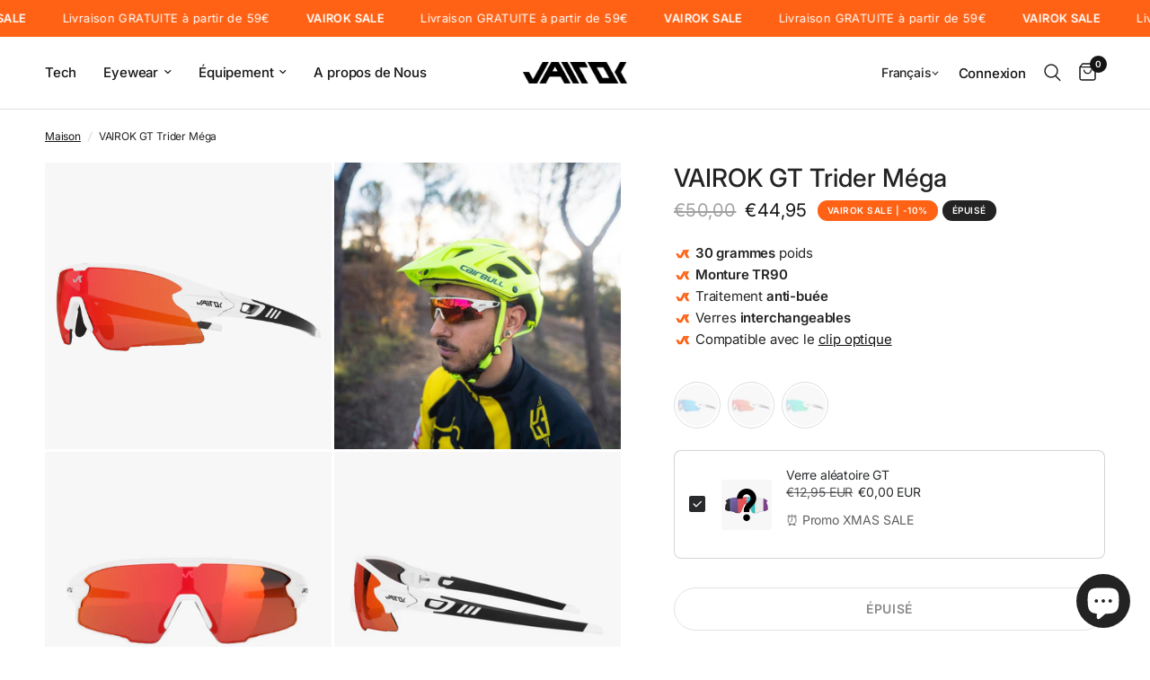

--- FILE ---
content_type: text/css
request_url: https://vairok.com/cdn/shop/t/17/assets/image-with-text.css?v=100550691234494051081729594744
body_size: -206
content:
.image-with-text{display:flex;flex-wrap:wrap;align-items:center;background:var(--color-bg, #fff)}@media only screen and (min-width: 768px){.image-with-text{flex-wrap:nowrap}}.image-with-text.text_first{flex-direction:row-reverse}.image-with-text__image{flex-grow:0;flex-shrink:0;width:100%}.image-with-text__image svg,.image-with-text__image img{position:absolute;top:0;left:0;width:100%;height:100%;object-fit:cover}.image-with-text__image svg{padding:50px;fill:var(--bg-body, #fff);opacity:.5;background:var(--color-accent)}.image-with-text__image-media{position:relative;width:100%;overflow:hidden;padding-bottom:var(--ratio-percent)}.image-with-text__image-media.aspect-ratio--small{padding-bottom:75%}.image-with-text__image-media.aspect-ratio--large{padding-bottom:100%}.image-with-text__image-media iframe,.image-with-text__image-media video{position:absolute;top:0;left:0;height:100%;width:100%;object-fit:cover}.image-with-text__content{width:100%;flex-grow:1;padding:25px}@media only screen and (min-width: 768px){.image-with-text__content{padding:45px}}@media only screen and (min-width: 1068px){.image-with-text__content{padding:70px}}.image-with-text__content svg{width:100px;height:100px;fill:var(--bg-body, #fff);opacity:.5;background:var(--color-accent);margin-bottom:20px}.image-with-text__content--inner{max-width:600px;margin:0 auto}.image-with-text__content__image{margin-bottom:30px}.image-with-text__content p,.image-with-text__content h3,.image-with-text__content .text-button{color:var(--color-text, --color-body)}.image-with-text__content .text-button:before{background:rgba(var(--color-text-rgb),.4)}.image-with-text__content .text-button:after{background:var(--color-text, --color-body)}@media only screen and (min-width: 1068px){.image-with-text__content .rte.description-size--small{font-size:.875rem}}@media only screen and (min-width: 1068px){.image-with-text__content .rte.description-size--large{font-size:1.25rem}}.image-with-text__content .rte p{font-size:inherit}.image-with-text__content .accordion summary{color:var(--color-text, --color-body)}.image-with-text__content .accordion summary span:before,.image-with-text__content .accordion summary span:after{background:var(--color-text, --color-body)}@media only screen and (min-width: 768px){.image-with-text.grid--image-small>.image-with-text__inner{width:40%}}@media only screen and (min-width: 768px){.image-with-text.grid--image-medium>.image-with-text__inner{width:50%}}@media only screen and (min-width: 768px){.image-with-text.grid--image-large>.image-with-text__inner{width:60%}}
/*# sourceMappingURL=/cdn/shop/t/17/assets/image-with-text.css.map?v=100550691234494051081729594744 */


--- FILE ---
content_type: text/css
request_url: https://vairok.com/cdn/shop/t/17/assets/multicolumn.css?v=114793859032768887321729594744
body_size: -219
content:
.section-multicolumn{overflow:hidden}.multicolumn__column{margin-bottom:40px}.multicolumn__column.carousel__slide{margin-bottom:0}.multicolumn__column h4{margin-bottom:8px}.multicolumn__column p{margin-bottom:12px;font-size:.9375rem}.multicolumn__column .text-button{margin-right:0}.multicolumn__image{display:inline-block;width:100%;overflow:hidden;margin-bottom:28px;max-width:100%}.multicolumn__image--inner{position:relative;padding-bottom:var(--ratio-percent)}.multicolumn__image--inner.aspect-ratio--portrait{padding-bottom:125%}.multicolumn__image--inner.aspect-ratio--square,.multicolumn__image--inner.aspect-ratio--circle{padding-bottom:100%}.multicolumn__image--inner.aspect-ratio--circle{border-radius:50%}.multicolumn__image--inner img{position:absolute;top:0;left:0;width:100%;height:100%;object-fit:cover}@media only screen and (max-width: 767px){.multicolumn.swipe-on-mobile .row{display:grid;grid-gap:8px;grid-auto-flow:column;grid-auto-columns:minmax(calc(90vw - 15px),1fr);overflow-x:auto;grid-template-columns:repeat(auto-fill,minmax(calc(90vw - 15px),1fr));margin-left:-8px;width:calc(100% + 16px);padding:0 15px;scroll-snap-type:x mandatory;scrollbar-width:none}.multicolumn.swipe-on-mobile .row::-webkit-scrollbar{display:none}.multicolumn.swipe-on-mobile .row .columns{padding:0;scroll-snap-stop:always}}.multicolumn.swipe-on-mobile .multicolumn__column{margin-bottom:0}@media only screen and (max-width: 767px){.multicolumn.swipe-on-mobile .multicolumn__column{width:calc(90vw - 15px)}}@media only screen and (max-width: 767px){.multicolumn__inner.display-type--carousel{overflow:hidden;margin-left:-15px;padding:0 15px;width:calc(100% + 30px)}.multicolumn__inner.display-type--carousel .multicolumn__column{width:calc(90vw - 15px)}.multicolumn__inner.display-type--carousel .flickity-viewport{overflow:visible}}.multicolumn.text-center .rte{padding:0 15px}
/*# sourceMappingURL=/cdn/shop/t/17/assets/multicolumn.css.map?v=114793859032768887321729594744 */


--- FILE ---
content_type: text/javascript
request_url: https://cdn.starapps.studio/apps/vsk/vairok-com/data.js
body_size: 2400
content:
"use strict";"undefined"==typeof window.starapps_data&&(window.starapps_data={}),"undefined"==typeof window.starapps_data.product_groups&&(window.starapps_data.product_groups=[{"id":3670467,"products_preset_id":307669,"collections_swatch":"first_product_image","group_name":"AERO - Men","option_name":"","collections_preset_id":null,"display_position":"top","products_swatch":"first_product_image","mobile_products_preset_id":307669,"mobile_products_swatch":"first_product_image","mobile_collections_preset_id":null,"mobile_collections_swatch":"first_product_image","same_products_preset_for_mobile":true,"same_collections_preset_for_mobile":true,"option_values":[{"id":8613179064653,"option_value":null,"handle":"vairok-aero-rock-men","published":true,"swatch_src":"No","swatch_value":null},{"id":8613187813709,"option_value":null,"handle":"vairok-aero-dark-men","published":true,"swatch_src":"No","swatch_value":null},{"id":8613193515341,"option_value":null,"handle":"vairok-aero-emerald-men","published":true,"swatch_src":"No","swatch_value":null}]},{"id":3670469,"products_preset_id":307669,"collections_swatch":"first_product_image","group_name":"AERO - Women","option_name":"","collections_preset_id":null,"display_position":"top","products_swatch":"first_product_image","mobile_products_preset_id":307669,"mobile_products_swatch":"first_product_image","mobile_collections_preset_id":null,"mobile_collections_swatch":"first_product_image","same_products_preset_for_mobile":true,"same_collections_preset_for_mobile":true,"option_values":[{"id":8613195874637,"option_value":null,"handle":"vairok-aero-blaze-women","published":true,"swatch_src":"No","swatch_value":null},{"id":8613196398925,"option_value":null,"handle":"vairok-aero-dark-women","published":true,"swatch_src":"No","swatch_value":null}]},{"id":3670479,"products_preset_id":307669,"collections_swatch":"first_product_image","group_name":"BASE","option_name":"","collections_preset_id":null,"display_position":"top","products_swatch":"first_product_image","mobile_products_preset_id":307669,"mobile_products_swatch":"first_product_image","mobile_collections_preset_id":null,"mobile_collections_swatch":"first_product_image","same_products_preset_for_mobile":true,"same_collections_preset_for_mobile":true,"option_values":[{"id":8613207179597,"option_value":null,"handle":"vairok-base-polar","published":true,"swatch_src":"No","swatch_value":null},{"id":8613210915149,"option_value":null,"handle":"vairok-base-ember","published":true,"swatch_src":"No","swatch_value":null}]},{"id":3670477,"products_preset_id":307669,"collections_swatch":"first_product_image","group_name":"ENDURANCE - Men","option_name":"","collections_preset_id":null,"display_position":"top","products_swatch":"first_product_image","mobile_products_preset_id":307669,"mobile_products_swatch":"first_product_image","mobile_collections_preset_id":null,"mobile_collections_swatch":"first_product_image","same_products_preset_for_mobile":true,"same_collections_preset_for_mobile":true,"option_values":[{"id":8613200298317,"option_value":null,"handle":"vairok-endurance-dark-men","published":true,"swatch_src":"No","swatch_value":null},{"id":8613202133325,"option_value":null,"handle":"vairok-endurance-steel-men","published":true,"swatch_src":"No","swatch_value":null},{"id":8613202886989,"option_value":null,"handle":"vairok-endurance-forest-men","published":true,"swatch_src":"No","swatch_value":null}]},{"id":3670472,"products_preset_id":307669,"collections_swatch":"first_product_image","group_name":"ENDURANCE - Women","option_name":"","collections_preset_id":null,"display_position":"top","products_swatch":"first_product_image","mobile_products_preset_id":307669,"mobile_products_swatch":"first_product_image","mobile_collections_preset_id":null,"mobile_collections_swatch":"first_product_image","same_products_preset_for_mobile":true,"same_collections_preset_for_mobile":true,"option_values":[{"id":8613204164941,"option_value":null,"handle":"vairok-endurance-ruby-women","published":true,"swatch_src":"No","swatch_value":null},{"id":8613203312973,"option_value":null,"handle":"vairok-endurance-dark-women","published":true,"swatch_src":"No","swatch_value":null}]},{"id":3670473,"products_preset_id":307669,"collections_swatch":"first_product_image","group_name":"EVO - Men","option_name":"","collections_preset_id":null,"display_position":"top","products_swatch":"first_product_image","mobile_products_preset_id":307669,"mobile_products_swatch":"first_product_image","mobile_collections_preset_id":null,"mobile_collections_swatch":"first_product_image","same_products_preset_for_mobile":true,"same_collections_preset_for_mobile":true,"option_values":[{"id":8613190598989,"option_value":null,"handle":"vairok-evo-green-men","published":true,"swatch_src":"No","swatch_value":null},{"id":8613184864589,"option_value":null,"handle":"vairok-evo-pearl-men","published":true,"swatch_src":"No","swatch_value":null},{"id":8613191975245,"option_value":null,"handle":"vairok-evo-ocean-men","published":true,"swatch_src":"No","swatch_value":null}]},{"id":3670471,"products_preset_id":307669,"collections_swatch":"first_product_image","group_name":"EVO - Women","option_name":"","collections_preset_id":null,"display_position":"top","products_swatch":"first_product_image","mobile_products_preset_id":307669,"mobile_products_swatch":"first_product_image","mobile_collections_preset_id":null,"mobile_collections_swatch":"first_product_image","same_products_preset_for_mobile":true,"same_collections_preset_for_mobile":true,"option_values":[{"id":8613196923213,"option_value":null,"handle":"vairok-evo-pearl-women","published":true,"swatch_src":"No","swatch_value":null},{"id":8613194891597,"option_value":null,"handle":"vairok-evo-green-women","published":true,"swatch_src":"No","swatch_value":null},{"id":8613194203469,"option_value":null,"handle":"copia-de-vairok-evo-ocean-women","published":true,"swatch_src":"No","swatch_value":null}]},{"id":3670478,"products_preset_id":307669,"collections_swatch":"first_product_image","group_name":"FLOW","option_name":"","collections_preset_id":null,"display_position":"top","products_swatch":"first_product_image","mobile_products_preset_id":307669,"mobile_products_swatch":"first_product_image","mobile_collections_preset_id":null,"mobile_collections_swatch":"first_product_image","same_products_preset_for_mobile":true,"same_collections_preset_for_mobile":true,"option_values":[{"id":8613214224717,"option_value":null,"handle":"vairok-flow-onyx","published":true,"swatch_src":"No","swatch_value":null},{"id":8613216878925,"option_value":null,"handle":"vairok-flow-snow","published":true,"swatch_src":"No","swatch_value":null}]},{"id":1097057,"products_preset_id":307669,"collections_swatch":"first_product_image","group_name":"RS Blode","option_name":"","collections_preset_id":null,"display_position":"top","products_swatch":"first_product_image","mobile_products_preset_id":307669,"mobile_products_swatch":"first_product_image","mobile_collections_preset_id":null,"mobile_collections_swatch":"first_product_image","same_products_preset_for_mobile":true,"same_collections_preset_for_mobile":true,"option_values":[{"id":7616214991105,"option_value":null,"handle":"vairok-rs-blode-photochromic","published":false,"swatch_src":"No","swatch_value":null},{"id":7616216531201,"option_value":null,"handle":"vairok-rs-blode","published":true,"swatch_src":"No","swatch_value":null}]},{"id":1097049,"products_preset_id":307669,"collections_swatch":"first_product_image","group_name":"RS Graffiti","option_name":"","collections_preset_id":null,"display_position":"top","products_swatch":"first_product_image","mobile_products_preset_id":307669,"mobile_products_swatch":"first_product_image","mobile_collections_preset_id":null,"mobile_collections_swatch":"first_product_image","same_products_preset_for_mobile":true,"same_collections_preset_for_mobile":true,"option_values":[{"id":7564569051393,"option_value":null,"handle":"vairok-rs-graffiti","published":true,"swatch_src":"No","swatch_value":null},{"id":7564575932673,"option_value":null,"handle":"vairok-rs-graffiti-mars","published":true,"swatch_src":"No","swatch_value":null},{"id":7564605128961,"option_value":null,"handle":"vairok-rs-graffiti-photochromic","published":false,"swatch_src":"No","swatch_value":null}]},{"id":1097055,"products_preset_id":307669,"collections_swatch":"first_product_image","group_name":"RS Grenvi","option_name":"","collections_preset_id":null,"display_position":"top","products_swatch":"first_product_image","mobile_products_preset_id":307669,"mobile_products_swatch":"first_product_image","mobile_collections_preset_id":null,"mobile_collections_swatch":"first_product_image","same_products_preset_for_mobile":true,"same_collections_preset_for_mobile":true,"option_values":[{"id":7616216498433,"option_value":null,"handle":"vairok-rs-grenvi","published":true,"swatch_src":"No","swatch_value":null},{"id":7616213745921,"option_value":null,"handle":"vairok-rs-grenvi-photochromic","published":false,"swatch_src":"No","swatch_value":null}]},{"id":1097054,"products_preset_id":307669,"collections_swatch":"first_product_image","group_name":"RS Lime","option_name":"","collections_preset_id":null,"display_position":"top","products_swatch":"first_product_image","mobile_products_preset_id":307669,"mobile_products_swatch":"first_product_image","mobile_collections_preset_id":null,"mobile_collections_swatch":"first_product_image","same_products_preset_for_mobile":true,"same_collections_preset_for_mobile":true,"option_values":[{"id":7564582125825,"option_value":null,"handle":"vairok-rs-lime-sky","published":true,"swatch_src":"No","swatch_value":null},{"id":7564604145921,"option_value":null,"handle":"vairok-rs-lime-photochromic","published":false,"swatch_src":"No","swatch_value":null},{"id":7564585599233,"option_value":null,"handle":"vairok-rs-lime-rose","published":true,"swatch_src":"No","swatch_value":null}]},{"id":1097056,"products_preset_id":307669,"collections_swatch":"first_product_image","group_name":"RS Multico","option_name":"","collections_preset_id":null,"display_position":"top","products_swatch":"first_product_image","mobile_products_preset_id":307669,"mobile_products_swatch":"first_product_image","mobile_collections_preset_id":null,"mobile_collections_swatch":"first_product_image","same_products_preset_for_mobile":true,"same_collections_preset_for_mobile":true,"option_values":[{"id":7564580847873,"option_value":null,"handle":"vairok-rs-multico","published":true,"swatch_src":"No","swatch_value":null},{"id":7564603818241,"option_value":null,"handle":"vairok-rs-multico-photochromic","published":false,"swatch_src":"No","swatch_value":null}]},{"id":1097053,"products_preset_id":307669,"collections_swatch":"first_product_image","group_name":"RS Riden","option_name":"","collections_preset_id":null,"display_position":"top","products_swatch":"first_product_image","mobile_products_preset_id":307669,"mobile_products_swatch":"first_product_image","mobile_collections_preset_id":null,"mobile_collections_swatch":"first_product_image","same_products_preset_for_mobile":true,"same_collections_preset_for_mobile":true,"option_values":[{"id":7564577145089,"option_value":null,"handle":"vairok-rs-riden-cloud","published":true,"swatch_src":"No","swatch_value":null},{"id":7564577308929,"option_value":null,"handle":"vairok-rs-riden","published":true,"swatch_src":"No","swatch_value":null},{"id":7617082097921,"option_value":null,"handle":"vairok-rs-riden-photochromic","published":false,"swatch_src":"No","swatch_value":null}]},{"id":1097058,"products_preset_id":307669,"collections_swatch":"first_product_image","group_name":"RS Wirmen","option_name":"","collections_preset_id":null,"display_position":"top","products_swatch":"first_product_image","mobile_products_preset_id":307669,"mobile_products_swatch":"first_product_image","mobile_collections_preset_id":null,"mobile_collections_swatch":"first_product_image","same_products_preset_for_mobile":true,"same_collections_preset_for_mobile":true,"option_values":[{"id":7564576325889,"option_value":null,"handle":"vairok-rs-wirmen-sky","published":true,"swatch_src":"No","swatch_value":null},{"id":7564576686337,"option_value":null,"handle":"vairok-rs-wirmen","published":true,"swatch_src":"No","swatch_value":null},{"id":7564602736897,"option_value":null,"handle":"vairok-rs-wirmen-photochromic","published":false,"swatch_src":"No","swatch_value":null}]},{"id":1097062,"products_preset_id":307669,"collections_swatch":"first_product_image","group_name":"ST Crom","option_name":"","collections_preset_id":null,"display_position":"top","products_swatch":"first_product_image","mobile_products_preset_id":307669,"mobile_products_swatch":"first_product_image","mobile_collections_preset_id":null,"mobile_collections_swatch":"first_product_image","same_products_preset_for_mobile":true,"same_collections_preset_for_mobile":true,"option_values":[{"id":7564621218049,"option_value":null,"handle":"vairok-st-crom","published":true,"swatch_src":"No","swatch_value":null},{"id":7564626755841,"option_value":null,"handle":"vairok-st-crom-photochromic","published":true,"swatch_src":"No","swatch_value":null}]},{"id":1097063,"products_preset_id":307669,"collections_swatch":"first_product_image","group_name":"ST Golden","option_name":"","collections_preset_id":null,"display_position":"top","products_swatch":"first_product_image","mobile_products_preset_id":307669,"mobile_products_swatch":"first_product_image","mobile_collections_preset_id":null,"mobile_collections_swatch":"first_product_image","same_products_preset_for_mobile":true,"same_collections_preset_for_mobile":true,"option_values":[{"id":7564628459777,"option_value":null,"handle":"vairok-st-golden-photochromic","published":false,"swatch_src":"No","swatch_value":null},{"id":7564617810177,"option_value":null,"handle":"vairok-st-golden","published":true,"swatch_src":"No","swatch_value":null}]},{"id":1097060,"products_preset_id":307669,"collections_swatch":"first_product_image","group_name":"ST Grenvi","option_name":"","collections_preset_id":null,"display_position":"top","products_swatch":"first_product_image","mobile_products_preset_id":307669,"mobile_products_swatch":"first_product_image","mobile_collections_preset_id":null,"mobile_collections_swatch":"first_product_image","same_products_preset_for_mobile":true,"same_collections_preset_for_mobile":true,"option_values":[{"id":7616220135681,"option_value":null,"handle":"vairok-st-grenvi","published":false,"swatch_src":"No","swatch_value":null},{"id":7616219840769,"option_value":null,"handle":"vairok-st-grenvi-photochromic","published":false,"swatch_src":"No","swatch_value":null}]},{"id":1097061,"products_preset_id":307669,"collections_swatch":"first_product_image","group_name":"ST Rider","option_name":"","collections_preset_id":null,"display_position":"top","products_swatch":"first_product_image","mobile_products_preset_id":307669,"mobile_products_swatch":"first_product_image","mobile_collections_preset_id":null,"mobile_collections_swatch":"first_product_image","same_products_preset_for_mobile":true,"same_collections_preset_for_mobile":true,"option_values":[{"id":7564616302849,"option_value":null,"handle":"vairok-st-rider-ocean","published":true,"swatch_src":"No","swatch_value":null},{"id":7564617023745,"option_value":null,"handle":"vairok-st-rider","published":true,"swatch_src":"No","swatch_value":null},{"id":7564628852993,"option_value":null,"handle":"vairok-st-rider-photochromic","published":true,"swatch_src":"No","swatch_value":null}]},{"id":1097064,"products_preset_id":307669,"collections_swatch":"first_product_image","group_name":"ST Silver","option_name":"","collections_preset_id":null,"display_position":"top","products_swatch":"first_product_image","mobile_products_preset_id":307669,"mobile_products_swatch":"first_product_image","mobile_collections_preset_id":null,"mobile_collections_swatch":"first_product_image","same_products_preset_for_mobile":true,"same_collections_preset_for_mobile":true,"option_values":[{"id":7616577536257,"option_value":null,"handle":"vairok-st-silver-rouge","published":true,"swatch_src":"No","swatch_value":null},{"id":7564629213441,"option_value":null,"handle":"vairok-st-silver-photochromic","published":true,"swatch_src":"No","swatch_value":null},{"id":7564614304001,"option_value":null,"handle":"vairok-st-silver","published":true,"swatch_src":"No","swatch_value":null},{"id":7564613746945,"option_value":null,"handle":"vairok-st-silver-ocean","published":true,"swatch_src":"No","swatch_value":null}]},{"id":1097059,"products_preset_id":307669,"collections_swatch":"first_product_image","group_name":"ST Siren/Locure","option_name":"","collections_preset_id":null,"display_position":"top","products_swatch":"first_product_image","mobile_products_preset_id":307669,"mobile_products_swatch":"first_product_image","mobile_collections_preset_id":null,"mobile_collections_swatch":"first_product_image","same_products_preset_for_mobile":true,"same_collections_preset_for_mobile":true,"option_values":[{"id":7564611682561,"option_value":null,"handle":"vairok-st-siren","published":true,"swatch_src":"No","swatch_value":null},{"id":7616219447553,"option_value":null,"handle":"vairok-st-siren-photochromic","published":false,"swatch_src":"No","swatch_value":null},{"id":7564617384193,"option_value":null,"handle":"vairok-st-locure","published":false,"swatch_src":"No","swatch_value":null}]},{"id":1104036,"products_preset_id":307669,"collections_swatch":"first_product_image","group_name":"VAIROK GT Giren","option_name":"","collections_preset_id":null,"display_position":"top","products_swatch":"first_product_image","mobile_products_preset_id":307669,"mobile_products_swatch":"first_product_image","mobile_collections_preset_id":null,"mobile_collections_swatch":"first_product_image","same_products_preset_for_mobile":true,"same_collections_preset_for_mobile":true,"option_values":[{"id":7948904464641,"option_value":null,"handle":"vairok-gt-giren-photochromic","published":true,"swatch_src":"No","swatch_value":null},{"id":7948904235265,"option_value":null,"handle":"vairok-gt-giren","published":true,"swatch_src":"No","swatch_value":null},{"id":7952457302273,"option_value":null,"handle":"vairok-gt-giren-sky","published":true,"swatch_src":"No","swatch_value":null}]},{"id":1104059,"products_preset_id":307669,"collections_swatch":"first_product_image","group_name":"VAIROK GT Lens","option_name":"","collections_preset_id":null,"display_position":"top","products_swatch":"first_product_image","mobile_products_preset_id":307669,"mobile_products_swatch":"first_product_image","mobile_collections_preset_id":null,"mobile_collections_swatch":"first_product_image","same_products_preset_for_mobile":true,"same_collections_preset_for_mobile":true,"option_values":[{"id":7952615014657,"option_value":null,"handle":"vairok-gt-photochromic-lens","published":true,"swatch_src":"No","swatch_value":null},{"id":7952614588673,"option_value":null,"handle":"vairok-gt-ultra-lens","published":true,"swatch_src":"No","swatch_value":null},{"id":7952613376257,"option_value":null,"handle":"vairok-gt-polarized-lens","published":true,"swatch_src":"No","swatch_value":null},{"id":7952613015809,"option_value":null,"handle":"vairok-gt-clear-lens","published":true,"swatch_src":"No","swatch_value":null},{"id":7952612983041,"option_value":null,"handle":"vairok-gt-grenvi-lens","published":true,"swatch_src":"No","swatch_value":null},{"id":7952612917505,"option_value":null,"handle":"vairok-gt-flash-lens","published":true,"swatch_src":"No","swatch_value":null},{"id":7952612557057,"option_value":null,"handle":"vairok-gt-sky-lens","published":true,"swatch_src":"No","swatch_value":null}]},{"id":1104034,"products_preset_id":307669,"collections_swatch":"first_product_image","group_name":"VAIROK GT Max","option_name":"","collections_preset_id":null,"display_position":"top","products_swatch":"first_product_image","mobile_products_preset_id":307669,"mobile_products_swatch":"first_product_image","mobile_collections_preset_id":null,"mobile_collections_swatch":"first_product_image","same_products_preset_for_mobile":true,"same_collections_preset_for_mobile":true,"option_values":[{"id":7948486443265,"option_value":null,"handle":"gt-max","published":true,"swatch_src":"No","swatch_value":null},{"id":7952457335041,"option_value":null,"handle":"vairok-gt-max-flash","published":true,"swatch_src":"No","swatch_value":null},{"id":7948903842049,"option_value":null,"handle":"vairok-gt-max-photochromic","published":true,"swatch_src":"No","swatch_value":null}]},{"id":1104037,"products_preset_id":307669,"collections_swatch":"first_product_image","group_name":"VAIROK GT River","option_name":"","collections_preset_id":null,"display_position":"top","products_swatch":"first_product_image","mobile_products_preset_id":307669,"mobile_products_swatch":"first_product_image","mobile_collections_preset_id":null,"mobile_collections_swatch":"first_product_image","same_products_preset_for_mobile":true,"same_collections_preset_for_mobile":true,"option_values":[{"id":7948904661249,"option_value":null,"handle":"vairok-gt-river","published":true,"swatch_src":"No","swatch_value":null},{"id":7948904562945,"option_value":null,"handle":"vairok-gt-river-photochromic","published":true,"swatch_src":"No","swatch_value":null}]},{"id":1104035,"products_preset_id":307669,"collections_swatch":"first_product_image","group_name":"VAIROK GT Rose","option_name":"","collections_preset_id":null,"display_position":"top","products_swatch":"first_product_image","mobile_products_preset_id":307669,"mobile_products_swatch":"first_product_image","mobile_collections_preset_id":null,"mobile_collections_swatch":"first_product_image","same_products_preset_for_mobile":true,"same_collections_preset_for_mobile":true,"option_values":[{"id":7948904104193,"option_value":null,"handle":"vairok-gt-rose-photochromic","published":true,"swatch_src":"No","swatch_value":null},{"id":7948904202497,"option_value":null,"handle":"vairok-gt-rose","published":true,"swatch_src":"No","swatch_value":null}]},{"id":1104038,"products_preset_id":307669,"collections_swatch":"first_product_image","group_name":"VAIROK GT Trider","option_name":"","collections_preset_id":null,"display_position":"top","products_swatch":"first_product_image","mobile_products_preset_id":307669,"mobile_products_swatch":"first_product_image","mobile_collections_preset_id":null,"mobile_collections_swatch":"first_product_image","same_products_preset_for_mobile":true,"same_collections_preset_for_mobile":true,"option_values":[{"id":7948904857857,"option_value":null,"handle":"vairok-gt-trider-photochromic","published":false,"swatch_src":"No","swatch_value":null},{"id":7952457367809,"option_value":null,"handle":"vairok-gt-trider-ocean","published":true,"swatch_src":"No","swatch_value":null},{"id":7952457433345,"option_value":null,"handle":"vairok-gt-trider-mega","published":true,"swatch_src":"No","swatch_value":null},{"id":7948904792321,"option_value":null,"handle":"vairok-gt-trider","published":true,"swatch_src":"No","swatch_value":null}]},{"id":1104053,"products_preset_id":307669,"collections_swatch":"first_product_image","group_name":"VAIROK RS Accessories","option_name":"","collections_preset_id":null,"display_position":"top","products_swatch":"first_product_image","mobile_products_preset_id":307669,"mobile_products_swatch":"first_product_image","mobile_collections_preset_id":null,"mobile_collections_swatch":"first_product_image","same_products_preset_for_mobile":true,"same_collections_preset_for_mobile":true,"option_values":[{"id":7594271146241,"option_value":null,"handle":"vairok-rs-ocean-lens","published":true,"swatch_src":"No","swatch_value":null},{"id":7594300408065,"option_value":null,"handle":"vairok-rs-photochromic-lens","published":true,"swatch_src":"No","swatch_value":null},{"id":7594325475585,"option_value":null,"handle":"vairok-rs-polarized-lens","published":true,"swatch_src":"No","swatch_value":null},{"id":7594331209985,"option_value":null,"handle":"vairok-rs-mars-lens","published":true,"swatch_src":"No","swatch_value":null},{"id":7616186908929,"option_value":null,"handle":"vairok-rs-grenvi-lens","published":true,"swatch_src":"No","swatch_value":null},{"id":7616195068161,"option_value":null,"handle":"vairok-rs-clear-lens","published":true,"swatch_src":"No","swatch_value":null}]},{"id":1104051,"products_preset_id":307669,"collections_swatch":"first_product_image","group_name":"VAIROK ST Accessories","option_name":"","collections_preset_id":null,"display_position":"top","products_swatch":"first_product_image","mobile_products_preset_id":307669,"mobile_products_swatch":"first_product_image","mobile_collections_preset_id":null,"mobile_collections_swatch":"first_product_image","same_products_preset_for_mobile":true,"same_collections_preset_for_mobile":true,"option_values":[{"id":7616194937089,"option_value":null,"handle":"vairok-st-clear-lens","published":true,"swatch_src":"No","swatch_value":null},{"id":7616187629825,"option_value":null,"handle":"lente-golden-vairok-st","published":true,"swatch_src":"No","swatch_value":null},{"id":7616187269377,"option_value":null,"handle":"vairok-st-grenvi-lens","published":true,"swatch_src":"No","swatch_value":null},{"id":7594343760129,"option_value":null,"handle":"vairok-st-polarized-lens","published":true,"swatch_src":"No","swatch_value":null},{"id":7594333602049,"option_value":null,"handle":"vairok-st-mars-lens","published":true,"swatch_src":"No","swatch_value":null},{"id":7594314760449,"option_value":null,"handle":"vairok-st-photochromic-lens","published":true,"swatch_src":"No","swatch_value":null},{"id":7594309189889,"option_value":null,"handle":"vairok-st-ocean-lens","published":true,"swatch_src":"No","swatch_value":null}]},{"id":1105811,"products_preset_id":307669,"collections_swatch":"first_product_image","group_name":"VAIROK SW BRODE","option_name":"","collections_preset_id":null,"display_position":"top","products_swatch":"first_product_image","mobile_products_preset_id":307669,"mobile_products_swatch":"first_product_image","mobile_collections_preset_id":null,"mobile_collections_swatch":"first_product_image","same_products_preset_for_mobile":true,"same_collections_preset_for_mobile":true,"option_values":[{"id":7952639066369,"option_value":null,"handle":"vairok-sw-brode","published":true,"swatch_src":"No","swatch_value":null},{"id":7952641097985,"option_value":null,"handle":"vairok-sw-brode-sea","published":true,"swatch_src":"No","swatch_value":null},{"id":7952640803073,"option_value":null,"handle":"vairok-brode-black","published":true,"swatch_src":"No","swatch_value":null},{"id":7952639983873,"option_value":null,"handle":"vairok-sw-broten-plate","published":true,"swatch_src":"No","swatch_value":null}]},{"id":1105814,"products_preset_id":307669,"collections_swatch":"first_product_image","group_name":"VAIROK SW WIPE","option_name":"","collections_preset_id":null,"display_position":"top","products_swatch":"first_product_image","mobile_products_preset_id":307669,"mobile_products_swatch":"first_product_image","mobile_collections_preset_id":null,"mobile_collections_swatch":"first_product_image","same_products_preset_for_mobile":true,"same_collections_preset_for_mobile":true,"option_values":[{"id":7952646308097,"option_value":null,"handle":"vairok-sw-wipe-sea","published":true,"swatch_src":"No","swatch_value":null},{"id":7952645652737,"option_value":null,"handle":"vairok-sw-wipe-black","published":true,"swatch_src":"No","swatch_value":null},{"id":7952644440321,"option_value":null,"handle":"vairok-sw-wipe","published":true,"swatch_src":"No","swatch_value":null},{"id":7952645554433,"option_value":null,"handle":"vairok-sw-wipe-plate","published":true,"swatch_src":"No","swatch_value":null}]}],window.starapps_data.product_groups_chart={"vairok-aero-rock-men":[0],"vairok-aero-dark-men":[0],"vairok-aero-emerald-men":[0],"vairok-aero-blaze-women":[1],"vairok-aero-dark-women":[1],"vairok-base-polar":[2],"vairok-base-ember":[2],"vairok-endurance-dark-men":[3],"vairok-endurance-steel-men":[3],"vairok-endurance-forest-men":[3],"vairok-endurance-ruby-women":[4],"vairok-endurance-dark-women":[4],"vairok-evo-green-men":[5],"vairok-evo-pearl-men":[5],"vairok-evo-ocean-men":[5],"vairok-evo-pearl-women":[6],"vairok-evo-green-women":[6],"copia-de-vairok-evo-ocean-women":[6],"vairok-flow-onyx":[7],"vairok-flow-snow":[7],"vairok-rs-blode-photochromic":[8],"vairok-rs-blode":[8],"vairok-rs-graffiti":[9],"vairok-rs-graffiti-mars":[9],"vairok-rs-graffiti-photochromic":[9],"vairok-rs-grenvi":[10],"vairok-rs-grenvi-photochromic":[10],"vairok-rs-lime-sky":[11],"vairok-rs-lime-photochromic":[11],"vairok-rs-lime-rose":[11],"vairok-rs-multico":[12],"vairok-rs-multico-photochromic":[12],"vairok-rs-riden-cloud":[13],"vairok-rs-riden":[13],"vairok-rs-riden-photochromic":[13],"vairok-rs-wirmen-sky":[14],"vairok-rs-wirmen":[14],"vairok-rs-wirmen-photochromic":[14],"vairok-st-crom":[15],"vairok-st-crom-photochromic":[15],"vairok-st-golden-photochromic":[16],"vairok-st-golden":[16],"vairok-st-grenvi":[17],"vairok-st-grenvi-photochromic":[17],"vairok-st-rider-ocean":[18],"vairok-st-rider":[18],"vairok-st-rider-photochromic":[18],"vairok-st-silver-rouge":[19],"vairok-st-silver-photochromic":[19],"vairok-st-silver":[19],"vairok-st-silver-ocean":[19],"vairok-st-siren":[20],"vairok-st-siren-photochromic":[20],"vairok-st-locure":[20],"vairok-gt-giren-photochromic":[21],"vairok-gt-giren":[21],"vairok-gt-giren-sky":[21],"vairok-gt-photochromic-lens":[22],"vairok-gt-ultra-lens":[22],"vairok-gt-polarized-lens":[22],"vairok-gt-clear-lens":[22],"vairok-gt-grenvi-lens":[22],"vairok-gt-flash-lens":[22],"vairok-gt-sky-lens":[22],"gt-max":[23],"vairok-gt-max-flash":[23],"vairok-gt-max-photochromic":[23],"vairok-gt-river":[24],"vairok-gt-river-photochromic":[24],"vairok-gt-rose-photochromic":[25],"vairok-gt-rose":[25],"vairok-gt-trider-photochromic":[26],"vairok-gt-trider-ocean":[26],"vairok-gt-trider-mega":[26],"vairok-gt-trider":[26],"vairok-rs-ocean-lens":[27],"vairok-rs-photochromic-lens":[27],"vairok-rs-polarized-lens":[27],"vairok-rs-mars-lens":[27],"vairok-rs-grenvi-lens":[27],"vairok-rs-clear-lens":[27],"vairok-st-clear-lens":[28],"lente-golden-vairok-st":[28],"vairok-st-grenvi-lens":[28],"vairok-st-polarized-lens":[28],"vairok-st-mars-lens":[28],"vairok-st-photochromic-lens":[28],"vairok-st-ocean-lens":[28],"vairok-sw-brode":[29],"vairok-sw-brode-sea":[29],"vairok-brode-black":[29],"vairok-sw-broten-plate":[29],"vairok-sw-wipe-sea":[30],"vairok-sw-wipe-black":[30],"vairok-sw-wipe":[30],"vairok-sw-wipe-plate":[30]});